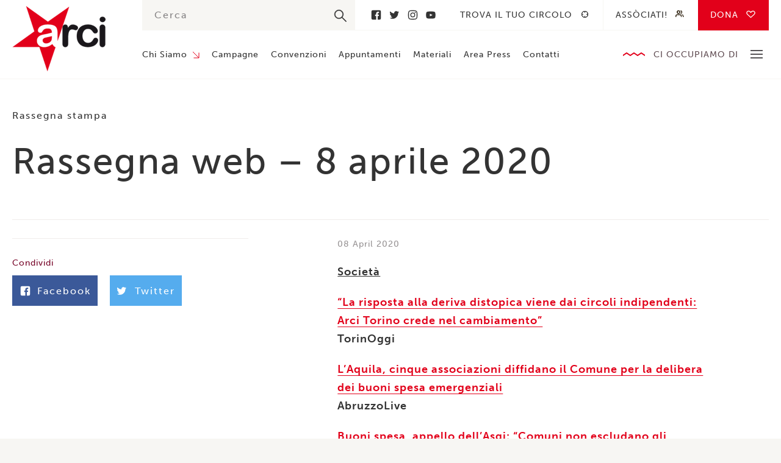

--- FILE ---
content_type: image/svg+xml
request_url: https://www.arci.it/app/themes/arci/dist/images/facebook-light.svg
body_size: 259
content:
<svg width="17" height="17" xmlns="http://www.w3.org/2000/svg"><path d="M14.45.85H2.55c-.935 0-1.7.765-1.7 1.7v11.9c0 .936.765 1.7 1.7 1.7H8.5V10.2H6.8V8.096h1.7V6.354c0-1.84 1.03-3.132 3.201-3.132l1.533.002v2.214h-1.018c-.845 0-1.166.634-1.166 1.223v1.436h2.183L12.75 10.2h-1.7v5.95h3.4c.935 0 1.7-.764 1.7-1.7V2.55c0-.935-.765-1.7-1.7-1.7z" fill="#FFF"/></svg>

--- FILE ---
content_type: image/svg+xml
request_url: https://www.arci.it/app/themes/arci/dist/images/twitter-light.svg
body_size: 332
content:
<svg width="16" height="13" xmlns="http://www.w3.org/2000/svg"><path d="M14.469 3.31c.006.137.009.276.009.414 0 4.241-3.227 9.13-9.129 9.13A9.075 9.075 0 0 1 .43 11.413a6.44 6.44 0 0 0 4.75-1.328 3.212 3.212 0 0 1-2.997-2.227A3.28 3.28 0 0 0 3.632 7.8a3.212 3.212 0 0 1-2.574-3.147v-.04c.433.24.928.385 1.454.402A3.209 3.209 0 0 1 1.519.73a9.108 9.108 0 0 0 6.614 3.353A3.207 3.207 0 0 1 11.258.145c.923 0 1.757.389 2.343 1.013a6.462 6.462 0 0 0 2.037-.779 3.22 3.22 0 0 1-1.41 1.775 6.418 6.418 0 0 0 1.842-.505 6.48 6.48 0 0 1-1.601 1.66z" fill="#FFF"/></svg>

--- FILE ---
content_type: application/javascript; charset=utf-8
request_url: https://www.arci.it/app/plugins/contact-form-7-paypal-add-on-pro/assets/js/redirect_method.js?ver=2.9.6
body_size: 1204
content:
jQuery(document).ready(function($) {

	var cf7pp_formid;
	var cf7pp_id_long;
	var cf7pp_pub_key;
	var cf7pp_amount_total;
	var cf7pp_stripe_return;
	var cf7pp_tags_id;
	var cf7pp_input_id;
	var cf7pp_payment_id;
	
	
	
	
	// for redirect method 1
	document.addEventListener('wpcf7mailsent', function( event ) {
		
		if (ajax_object_cf7pp.method == 1) {
			
			var cf7pp_id_long =			event.detail.unitTag;
			var cf7pp_id = 				event.detail.contactFormId;
			
			var cf7pp_formid = cf7pp_id;
			
			cf7pp_redirect(cf7pp_formid, cf7pp_id_long);
		}
		
	}, false );
	
	
	
	
	
	
	
	
	// for redirect method 2
	if (ajax_object_cf7pp.method == 2) {
	
		var cf7pp_form_counter = 0;
		
		jQuery('.wpcf7-form').bind('DOMSubtreeModified', function(e) {
			
			if (cf7pp_form_counter == 0) {
				if (jQuery('.wpcf7-form').hasClass('sent')) {
					
					// get form id
					var cf7pp_id = jQuery(this).parent().attr('id').substring(7);
					
					cf7pp_id = cf7pp_id.split('-')[0];
					
					var cf7pp_id_long = jQuery(this).parent().attr('id');
					
					cf7pp_redirect(cf7pp_id, cf7pp_id_long);
					cf7pp_form_counter = 1;
				}
			}
			
		  });
	}
	
	

	// used for redirect method 1 and 2
	function cf7pp_redirect(cf7pp_id, cf7pp_id_long) {
		
		var cf7pp_forms = ajax_object_cf7pp.forms;
		var cf7pp_result_paypal = cf7pp_forms.indexOf(cf7pp_id+'|paypal');
		var cf7pp_result_stripe = cf7pp_forms.indexOf(cf7pp_id+'|stripe');
		
		
		var cf7pp_gateway;
		
		var cf7pp_data = {
			'action':	'cf7pp_get_form_post',
		};
		
		jQuery.ajax({
			type: "GET",
			data: cf7pp_data,
			dataType: "json",
			async: false,
			url: ajax_object_cf7pp.ajax_url,
			xhrFields: {
				withCredentials: true
			},
			success: function (response) {
				cf7pp_gateway = 			response.gateway;
				cf7pp_skip = 				response.skip;
				cf7pp_pub_key = 			response.pub_key;
				cf7pp_amount_total = 		response.amount_total;
				cf7pp_stripe_return = 		response.stripe_return;
				cf7pp_tags_id =				response.tags_id;
				cf7pp_input_id =			response.input_id;
				cf7pp_payment_id =			response.payment_id;
			}
		});
		
		
		var cf7pp_paypal_path = ajax_object_cf7pp.path_paypal+cf7pp_id+'&cf7pp_t='+cf7pp_tags_id+'&cf7pp_i='+cf7pp_input_id+'&cf7pp_p='+cf7pp_payment_id;
		var cf7pp_stripe_path = ajax_object_cf7pp.path_stripe+cf7pp_id+'&cf7pp_t='+cf7pp_tags_id+'&cf7pp_i='+cf7pp_input_id+'&cf7pp_p='+cf7pp_payment_id+'&cf7pp_fid='+cf7pp_id_long+'&cf7pp_return='+window.location.href;
		
		
		// skip redirect for 0.00 amounts
		if (cf7pp_skip != '1') {
			
			
			// gateway chooser
			if (cf7pp_gateway != null) {
				// paypal
				if (cf7pp_result_paypal > -1 && cf7pp_gateway == 'paypal') {
					window.location.href = cf7pp_paypal_path;
				}
				
				// stripe
				if (cf7pp_result_stripe > -1 && cf7pp_gateway == 'stripe') {
					window.location.href = cf7pp_stripe_path;
				}
			} else {
				// no gateway chooser
				if (cf7pp_result_paypal > -1) {
					window.location.href = cf7pp_paypal_path;
				}
				
				// stripe
				if (cf7pp_result_stripe > -1) {
					window.location.href = cf7pp_stripe_path;
				}
			}
		}
		
	};
	
	
	// show stripe success message
	let searchParams = new URLSearchParams(window.location.search)
	
	if (searchParams.has('cf7pp_stripe_success')) {
		
		let fid 		= searchParams.get('cf7pp_fid');
		let tags_id 	= searchParams.get('cf7pp_tags_id');
		let success_url = searchParams.get('cf7pp_success');
		let redirect 	= searchParams.get('cf7pp_redirect');
		
		if (redirect == '1') {
			window.location.href = success_url;
		} else {
			
			var cf7pp_data = {
				'action':			'cf7pp_get_form_stripe_success',
				'cf7pp_tags_id':	tags_id,
				'cf7pp_success':	success_url,
				'cf7pp_redirect':	redirect,
			};
			
			jQuery.ajax({
				type: "POST",
				data: cf7pp_data,
				dataType: "json",
				async: false,
				url: ajax_object_cf7pp.ajax_url,
				xhrFields: {
					withCredentials: true
				},
				success: function (response) {
					var html_response = response.html;
					
					jQuery('#'+fid).html(html_response);
					
				}
			});
			
		}
		
	}
	
	

});
